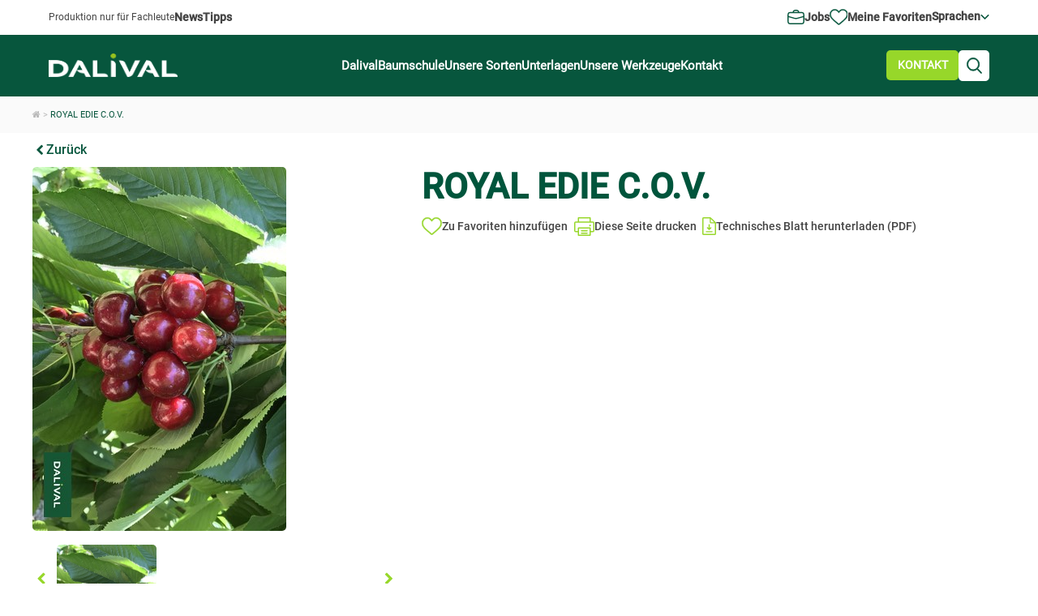

--- FILE ---
content_type: text/html; charset=UTF-8
request_url: https://www.dalival.com/cerises/royal-edie-de/
body_size: 13812
content:

<!DOCTYPE html>
<html lang="de-DE" class="no-js">

<head>
	<meta charset="UTF-8">
	<meta name="viewport" content="width=device-width, initial-scale=1.0, maximum-scale=5.0, minimum-scale=1.0">
	
	<link rel="icon" type="image/png" href="https://www.dalival.com/wp-content/themes/dalival/dist/assets/img/favicon.png" />
	<meta name='robots' content='index, follow, max-image-preview:large, max-snippet:-1, max-video-preview:-1' />

	<!-- This site is optimized with the Yoast SEO plugin v26.5 - https://yoast.com/wordpress/plugins/seo/ -->
	<link media="all" href="https://www.dalival.com/wp-content/cache/autoptimize/css/autoptimize_a329b133de1230caf7a9c4c88e1cf822.css" rel="stylesheet"><title>ROYAL EDIE C.O.V. - DALIVAL</title>
	<link rel="canonical" href="https://www.dalival.com/cerises/royal-edie-de/" />
	<meta property="og:locale" content="de_DE" />
	<meta property="og:locale:alternate" content="fr_FR" />
	<meta property="og:locale:alternate" content="en_GB" />
	<meta property="og:locale:alternate" content="es_ES" />
	<meta property="og:locale:alternate" content="it_IT" />
	<meta property="og:locale:alternate" content="ru_RU" />
	<meta property="og:locale:alternate" content="pl_PL" />
	<meta property="og:type" content="article" />
	<meta property="og:title" content="ROYAL EDIE C.O.V. - DALIVAL" />
	<meta property="og:url" content="https://www.dalival.com/cerises/royal-edie-de/" />
	<meta property="og:site_name" content="DALIVAL" />
	<meta property="article:modified_time" content="2025-02-13T10:07:22+00:00" />
	<meta property="og:image" content="https://www.dalival.com/wp-content/uploads/2017/04/ROYAL-EDIE-CARRE.jpg" />
	<meta property="og:image:width" content="245" />
	<meta property="og:image:height" content="245" />
	<meta property="og:image:type" content="image/jpeg" />
	<meta name="twitter:card" content="summary_large_image" />
	<meta name="twitter:label1" content="Geschätzte Lesezeit" />
	<meta name="twitter:data1" content="1 Minute" />
	<script type="application/ld+json" class="yoast-schema-graph">{"@context":"https://schema.org","@graph":[{"@type":"WebPage","@id":"https://www.dalival.com/cerises/royal-edie-de/","url":"https://www.dalival.com/cerises/royal-edie-de/","name":"ROYAL EDIE C.O.V. - DALIVAL","isPartOf":{"@id":"https://www.dalival.com/accueil-all/#website"},"primaryImageOfPage":{"@id":"https://www.dalival.com/cerises/royal-edie-de/#primaryimage"},"image":{"@id":"https://www.dalival.com/cerises/royal-edie-de/#primaryimage"},"thumbnailUrl":"https://www.dalival.com/wp-content/uploads/2017/04/ROYAL-EDIE-CARRE.jpg","datePublished":"2017-04-11T13:16:42+00:00","dateModified":"2025-02-13T10:07:22+00:00","breadcrumb":{"@id":"https://www.dalival.com/cerises/royal-edie-de/#breadcrumb"},"inLanguage":"de","potentialAction":[{"@type":"ReadAction","target":["https://www.dalival.com/cerises/royal-edie-de/"]}]},{"@type":"ImageObject","inLanguage":"de","@id":"https://www.dalival.com/cerises/royal-edie-de/#primaryimage","url":"https://www.dalival.com/wp-content/uploads/2017/04/ROYAL-EDIE-CARRE.jpg","contentUrl":"https://www.dalival.com/wp-content/uploads/2017/04/ROYAL-EDIE-CARRE.jpg","width":245,"height":245},{"@type":"BreadcrumbList","@id":"https://www.dalival.com/cerises/royal-edie-de/#breadcrumb","itemListElement":[{"@type":"ListItem","position":1,"name":"Home","item":"https://www.dalival.com/accueil-all/"},{"@type":"ListItem","position":2,"name":"Variétés de Cerises","item":"https://www.dalival.com/de/cerises/"},{"@type":"ListItem","position":3,"name":"ROYAL EDIE C.O.V."}]},{"@type":"WebSite","@id":"https://www.dalival.com/accueil-all/#website","url":"https://www.dalival.com/accueil-all/","name":"DALIVAL","description":"LEADER BAUMSCHULEN IN DER ZÜCHTUNG UND PRODUKTION VON APFEL- UND BIRNENSORTEN","publisher":{"@id":"https://www.dalival.com/accueil-all/#organization"},"potentialAction":[{"@type":"SearchAction","target":{"@type":"EntryPoint","urlTemplate":"https://www.dalival.com/accueil-all/?s={search_term_string}"},"query-input":{"@type":"PropertyValueSpecification","valueRequired":true,"valueName":"search_term_string"}}],"inLanguage":"de"},{"@type":"Organization","@id":"https://www.dalival.com/accueil-all/#organization","name":"DALIVAL","url":"https://www.dalival.com/accueil-all/","logo":{"@type":"ImageObject","inLanguage":"de","@id":"https://www.dalival.com/accueil-all/#/schema/logo/image/","url":"https://www.dalival.com/wp-content/uploads/2016/10/Dalival.jpg","contentUrl":"https://www.dalival.com/wp-content/uploads/2016/10/Dalival.jpg","width":800,"height":225,"caption":"DALIVAL"},"image":{"@id":"https://www.dalival.com/accueil-all/#/schema/logo/image/"}}]}</script>
	<!-- / Yoast SEO plugin. -->


<link rel="alternate" href="https://www.dalival.com/cerises/royal-edie/" hreflang="fr" />
<link rel="alternate" href="https://www.dalival.com/cerises/royal-edie-en/" hreflang="en" />
<link rel="alternate" href="https://www.dalival.com/cerises/royal-edie-de/" hreflang="de" />
<link rel="alternate" href="https://www.dalival.com/cerises/royal-edie-es/" hreflang="es" />
<link rel="alternate" href="https://www.dalival.com/cerises/royal-edie-it/" hreflang="it" />
<link rel="alternate" href="https://www.dalival.com/cerises/royal-edie-ru/" hreflang="ru" />
<link rel="alternate" href="https://www.dalival.com/cerises/royal-edie-pol/" hreflang="pl" />
<link rel='dns-prefetch' href='//hcaptcha.com' />
<link rel="alternate" title="oEmbed (JSON)" type="application/json+oembed" href="https://www.dalival.com/wp-json/oembed/1.0/embed?url=https%3A%2F%2Fwww.dalival.com%2Fcerises%2Froyal-edie-de%2F&#038;lang=de" />
<link rel="alternate" title="oEmbed (XML)" type="text/xml+oembed" href="https://www.dalival.com/wp-json/oembed/1.0/embed?url=https%3A%2F%2Fwww.dalival.com%2Fcerises%2Froyal-edie-de%2F&#038;format=xml&#038;lang=de" />
<style id='wp-img-auto-sizes-contain-inline-css' type='text/css'>
img:is([sizes=auto i],[sizes^="auto," i]){contain-intrinsic-size:3000px 1500px}
/*# sourceURL=wp-img-auto-sizes-contain-inline-css */
</style>
<style id='wp-block-library-inline-css' type='text/css'>
:root{--wp-block-synced-color:#7a00df;--wp-block-synced-color--rgb:122,0,223;--wp-bound-block-color:var(--wp-block-synced-color);--wp-editor-canvas-background:#ddd;--wp-admin-theme-color:#007cba;--wp-admin-theme-color--rgb:0,124,186;--wp-admin-theme-color-darker-10:#006ba1;--wp-admin-theme-color-darker-10--rgb:0,107,160.5;--wp-admin-theme-color-darker-20:#005a87;--wp-admin-theme-color-darker-20--rgb:0,90,135;--wp-admin-border-width-focus:2px}@media (min-resolution:192dpi){:root{--wp-admin-border-width-focus:1.5px}}.wp-element-button{cursor:pointer}:root .has-very-light-gray-background-color{background-color:#eee}:root .has-very-dark-gray-background-color{background-color:#313131}:root .has-very-light-gray-color{color:#eee}:root .has-very-dark-gray-color{color:#313131}:root .has-vivid-green-cyan-to-vivid-cyan-blue-gradient-background{background:linear-gradient(135deg,#00d084,#0693e3)}:root .has-purple-crush-gradient-background{background:linear-gradient(135deg,#34e2e4,#4721fb 50%,#ab1dfe)}:root .has-hazy-dawn-gradient-background{background:linear-gradient(135deg,#faaca8,#dad0ec)}:root .has-subdued-olive-gradient-background{background:linear-gradient(135deg,#fafae1,#67a671)}:root .has-atomic-cream-gradient-background{background:linear-gradient(135deg,#fdd79a,#004a59)}:root .has-nightshade-gradient-background{background:linear-gradient(135deg,#330968,#31cdcf)}:root .has-midnight-gradient-background{background:linear-gradient(135deg,#020381,#2874fc)}:root{--wp--preset--font-size--normal:16px;--wp--preset--font-size--huge:42px}.has-regular-font-size{font-size:1em}.has-larger-font-size{font-size:2.625em}.has-normal-font-size{font-size:var(--wp--preset--font-size--normal)}.has-huge-font-size{font-size:var(--wp--preset--font-size--huge)}.has-text-align-center{text-align:center}.has-text-align-left{text-align:left}.has-text-align-right{text-align:right}.has-fit-text{white-space:nowrap!important}#end-resizable-editor-section{display:none}.aligncenter{clear:both}.items-justified-left{justify-content:flex-start}.items-justified-center{justify-content:center}.items-justified-right{justify-content:flex-end}.items-justified-space-between{justify-content:space-between}.screen-reader-text{border:0;clip-path:inset(50%);height:1px;margin:-1px;overflow:hidden;padding:0;position:absolute;width:1px;word-wrap:normal!important}.screen-reader-text:focus{background-color:#ddd;clip-path:none;color:#444;display:block;font-size:1em;height:auto;left:5px;line-height:normal;padding:15px 23px 14px;text-decoration:none;top:5px;width:auto;z-index:100000}html :where(.has-border-color){border-style:solid}html :where([style*=border-top-color]){border-top-style:solid}html :where([style*=border-right-color]){border-right-style:solid}html :where([style*=border-bottom-color]){border-bottom-style:solid}html :where([style*=border-left-color]){border-left-style:solid}html :where([style*=border-width]){border-style:solid}html :where([style*=border-top-width]){border-top-style:solid}html :where([style*=border-right-width]){border-right-style:solid}html :where([style*=border-bottom-width]){border-bottom-style:solid}html :where([style*=border-left-width]){border-left-style:solid}html :where(img[class*=wp-image-]){height:auto;max-width:100%}:where(figure){margin:0 0 1em}html :where(.is-position-sticky){--wp-admin--admin-bar--position-offset:var(--wp-admin--admin-bar--height,0px)}@media screen and (max-width:600px){html :where(.is-position-sticky){--wp-admin--admin-bar--position-offset:0px}}
/*wp_block_styles_on_demand_placeholder:697e595621925*/
/*# sourceURL=wp-block-library-inline-css */
</style>
<style id='classic-theme-styles-inline-css' type='text/css'>
/*! This file is auto-generated */
.wp-block-button__link{color:#fff;background-color:#32373c;border-radius:9999px;box-shadow:none;text-decoration:none;padding:calc(.667em + 2px) calc(1.333em + 2px);font-size:1.125em}.wp-block-file__button{background:#32373c;color:#fff;text-decoration:none}
/*# sourceURL=/wp-includes/css/classic-themes.min.css */
</style>


<link rel='stylesheet' id='dashicons-css' href='https://www.dalival.com/wp-includes/css/dashicons.min.css' media='all' />


<script type="text/javascript" src="https://www.dalival.com/wp-includes/js/jquery/jquery.min.js" id="jquery-core-js"></script>

<script type="text/javascript" src="https://code.jquery.com/ui/1.13.1/jquery-ui.js" id="jqui-js"></script>
<link rel="https://api.w.org/" href="https://www.dalival.com/wp-json/" /><!-- Matomo Tag Manager -->
<script>
  var _mtm = window._mtm = window._mtm || [];
  _mtm.push({'mtm.startTime': (new Date().getTime()), 'event': 'mtm.Start'});
  (function() {
    var d=document, g=d.createElement('script'), s=d.getElementsByTagName('script')[0];
    g.async=true; g.src='https://matomo.terrena.fr/js/container_B3nuZJAV.js';
    s.parentNode.insertBefore(g,s);
  })();
</script>
<!-- End Matomo Tag Manager --><style>
.h-captcha{position:relative;display:block;margin-bottom:2rem;padding:0;clear:both}.h-captcha[data-size="normal"]{width:302px;height:76px}.h-captcha[data-size="compact"]{width:158px;height:138px}.h-captcha[data-size="invisible"]{display:none}.h-captcha iframe{z-index:1}.h-captcha::before{content:"";display:block;position:absolute;top:0;left:0;background:url(https://www.dalival.com/wp-content/plugins/hcaptcha-for-forms-and-more/assets/images/hcaptcha-div-logo.svg) no-repeat;border:1px solid #fff0;border-radius:4px;box-sizing:border-box}.h-captcha::after{content:"The hCaptcha loading is delayed until user interaction.";font-family:-apple-system,system-ui,BlinkMacSystemFont,"Segoe UI",Roboto,Oxygen,Ubuntu,"Helvetica Neue",Arial,sans-serif;font-size:10px;font-weight:500;position:absolute;top:0;bottom:0;left:0;right:0;box-sizing:border-box;color:#bf1722;opacity:0}.h-captcha:not(:has(iframe))::after{animation:hcap-msg-fade-in .3s ease forwards;animation-delay:2s}.h-captcha:has(iframe)::after{animation:none;opacity:0}@keyframes hcap-msg-fade-in{to{opacity:1}}.h-captcha[data-size="normal"]::before{width:302px;height:76px;background-position:93.8% 28%}.h-captcha[data-size="normal"]::after{width:302px;height:76px;display:flex;flex-wrap:wrap;align-content:center;line-height:normal;padding:0 75px 0 10px}.h-captcha[data-size="compact"]::before{width:158px;height:138px;background-position:49.9% 78.8%}.h-captcha[data-size="compact"]::after{width:158px;height:138px;text-align:center;line-height:normal;padding:24px 10px 10px 10px}.h-captcha[data-theme="light"]::before,body.is-light-theme .h-captcha[data-theme="auto"]::before,.h-captcha[data-theme="auto"]::before{background-color:#fafafa;border:1px solid #e0e0e0}.h-captcha[data-theme="dark"]::before,body.is-dark-theme .h-captcha[data-theme="auto"]::before,html.wp-dark-mode-active .h-captcha[data-theme="auto"]::before,html.drdt-dark-mode .h-captcha[data-theme="auto"]::before{background-image:url(https://www.dalival.com/wp-content/plugins/hcaptcha-for-forms-and-more/assets/images/hcaptcha-div-logo-white.svg);background-repeat:no-repeat;background-color:#333;border:1px solid #f5f5f5}@media (prefers-color-scheme:dark){.h-captcha[data-theme="auto"]::before{background-image:url(https://www.dalival.com/wp-content/plugins/hcaptcha-for-forms-and-more/assets/images/hcaptcha-div-logo-white.svg);background-repeat:no-repeat;background-color:#333;border:1px solid #f5f5f5}}.h-captcha[data-theme="custom"]::before{background-color:initial}.h-captcha[data-size="invisible"]::before,.h-captcha[data-size="invisible"]::after{display:none}.h-captcha iframe{position:relative}div[style*="z-index: 2147483647"] div[style*="border-width: 11px"][style*="position: absolute"][style*="pointer-events: none"]{border-style:none}
</style>
<style>
span[data-name="hcap-cf7"] .h-captcha{margin-bottom:0}span[data-name="hcap-cf7"]~input[type="submit"],span[data-name="hcap-cf7"]~button[type="submit"]{margin-top:2rem}
</style>

	<script>
		(_axcb = window._axcb || []).push(function(sdk) {
			sdk.on('cookies:complete', function(choices) {
				document
					.querySelectorAll('[data-hide-on-vendor-consent]')
					.forEach(el => {
						const vendor = el.getAttribute('data-hide-on-vendor-consent');
						el.style.display = choices[vendor] ? 'none' : 'inherit';
					});
				document
					.querySelectorAll('[data-requires-vendor-consent]')
					.forEach(el => {
						const vendor = el.getAttribute('data-requires-vendor-consent');
						if (choices[vendor]) {
							el.setAttribute('src', el.getAttribute('data-src'));
						}
					});
			});
		});
	</script>
</head>


<body class="wp-singular cerises-template-default single single-cerises postid-29431 wp-theme-dalival royal-edie-de">
	<div class="container">
		<header class="header clear">
			<div class="container-header-scroll">
									<div class="wrapper clear">
						<div class="production-professionnels">Produktion nur für Fachleute</div>

						<div class="container-liens-left">
															<a href="https://www.dalival.com/actualites/">News</a>
																													<a href="https://www.dalival.com/conseils/">Tipps</a>
							
						</div>

						<div class="btn-top-right">

																																				<span class="nous-rejoindre"><a href="https://www.dalival.com/recrutement/">Jobs</a></span>
							
							<span id="logo-panier"><a href="https://www.dalival.com/favoriten/"><span class="badge">0</span>Meine Favoriten</a></span>

							<span id="langues">
								
								Sprachen
								<div class="wrap">
																			<a href="https://www.dalival.com/cerises/royal-edie-de/" class="current-lang"><img src="https://www.dalival.com/wp-content/plugins/polylang/flags/de.png" alt="Deutsch" loading="lazy" /> Deutsch</a>
																			<a href="https://www.dalival.com/cerises/royal-edie/" class=""><img src="https://www.dalival.com/wp-content/plugins/polylang/flags/fr.png" alt="Français" loading="lazy" /> Français</a>
																			<a href="https://www.dalival.com/cerises/royal-edie-en/" class=""><img src="https://www.dalival.com/wp-content/plugins/polylang/flags/gb.png" alt="English" loading="lazy" /> English</a>
																			<a href="https://www.dalival.com/cerises/royal-edie-es/" class=""><img src="https://www.dalival.com/wp-content/plugins/polylang/flags/es.png" alt="Español" loading="lazy" /> Español</a>
																			<a href="https://www.dalival.com/cerises/royal-edie-it/" class=""><img src="https://www.dalival.com/wp-content/plugins/polylang/flags/it.png" alt="Italiano" loading="lazy" /> Italiano</a>
																			<a href="https://www.dalival.com/cerises/royal-edie-ru/" class=""><img src="https://www.dalival.com/wp-content/plugins/polylang/flags/ru.png" alt="Русский" loading="lazy" /> Русский</a>
																			<a href="https://www.dalival.com/cerises/royal-edie-pol/" class=""><img src="https://www.dalival.com/wp-content/plugins/polylang/flags/pl.png" alt="Polski" loading="lazy" /> Polski</a>
																	</div>
							</span>
						</div>

					</div>
								<div class="menu-header-container">
					<div class="wrapper">
						<div id="activemenumobile">
							<div class="logo">
								<a href="https://www.dalival.com/accueil-all"><img src="https://www.dalival.com/wp-content/themes/dalival/dist/assets/img/logo.png" alt="logo" class="logo-img" width="349" height="63" loading="lazy" /></a>
							</div>
							<div class="barres-burger active">
								<span class="barre"></span>
							</div>
						</div>
						<nav class="nav wrapper" role="navigation">
															<div class="logo">
									<a href="https://www.dalival.com/accueil-all"><img src="https://www.dalival.com/wp-content/themes/dalival/dist/assets/img/logo.png" alt="logo" class="logo-img" width="349" height="63" /></a>
								</div>
														<ul id="menu-menu-principal-all" class="menu"><li id="menu-item-3848" class="menu-item menu-item-type-post_type menu-item-object-page menu-item-has-children menu-item-3848"><a href="https://www.dalival.com/dalival-3/" title="Vorstellung der Baumschule Dalival" class="menu-image-title-after menu-image-not-hovered"><img width="28" height="28" src="https://www.dalival.com/wp-content/uploads/2015/08/ico-home.png" class="menu-image menu-image-title-after" alt="" decoding="async" /><span class="menu-image-title-after menu-image-title">Dalival</span></a>
<ul class="sub-menu"><div class='sub-menu__wrapper'>
	<li id="menu-item-3854" class="menu-item menu-item-type-post_type menu-item-object-page menu-item-3854"><a href="https://www.dalival.com/dalival-3/unsere-tatigkeiten/" title="Tätigkeiten der Firma Dalival" class="menu-image-title-after menu-image-not-hovered"><img width="175" height="110" src="https://www.dalival.com/wp-content/uploads/2016/05/Dalival-dalival1.png" class="menu-image menu-image-title-after" alt="" decoding="async" /><span class="menu-image-title-after menu-image-title">Tätigkeiten</span></a></li>
	<li id="menu-item-3849" class="menu-item menu-item-type-post_type menu-item-object-page menu-item-3849"><a href="https://www.dalival.com/dalival-3/das-team-dalival-und-seine-werte/" title="Das Team Dalival und seine Werte" class="menu-image-title-after menu-image-not-hovered"><img width="174" height="110" src="https://www.dalival.com/wp-content/uploads/2015/12/equipe.png" class="menu-image menu-image-title-after" alt="" decoding="async" /><span class="menu-image-title-after menu-image-title">Team</span></a></li>
	<li id="menu-item-3851" class="menu-item menu-item-type-post_type menu-item-object-page menu-item-3851"><a href="https://www.dalival.com/dalival-3/die-obstanlagen/" title="Die Obstanlagen" class="menu-image-title-after menu-image-not-hovered"><img width="175" height="110" src="https://www.dalival.com/wp-content/uploads/2016/05/Dalival-NOS-VERGERS-3.png" class="menu-image menu-image-title-after" alt="" decoding="async" /><span class="menu-image-title-after menu-image-title">Obstanlagen</span></a></li>
	<li id="menu-item-3852" class="menu-item menu-item-type-post_type menu-item-object-page menu-item-3852"><a href="https://www.dalival.com/dalival-3/die-produktionszentren-von-dalival/" class="menu-image-title-after menu-image-not-hovered"><img width="175" height="110" src="https://www.dalival.com/wp-content/uploads/2016/05/Dalival-NOS-métiers.png" class="menu-image menu-image-title-after" alt="" decoding="async" /><span class="menu-image-title-after menu-image-title">Produktionszentren</span></a></li>
	<li id="menu-item-3850" class="menu-item menu-item-type-post_type menu-item-object-page menu-item-3850"><a href="https://www.dalival.com/dalival-3/die-filialen/" title="Die Filialen" class="menu-image-title-after menu-image-not-hovered"><img width="175" height="110" src="https://www.dalival.com/wp-content/uploads/2016/05/Dalival-NOS-filiales.png" class="menu-image menu-image-title-after" alt="" decoding="async" /><span class="menu-image-title-after menu-image-title">Filialen</span></a></li>
	<li id="menu-item-3853" class="menu-item menu-item-type-post_type menu-item-object-page menu-item-3853"><a href="https://www.dalival.com/dalival-3/partner-von-dalival/" title="Die Partner von Dalival" class="menu-image-title-after menu-image-not-hovered"><img width="175" height="110" src="https://www.dalival.com/wp-content/uploads/2016/05/Dalival-NOS-partenaires.png" class="menu-image menu-image-title-after" alt="" decoding="async" /><span class="menu-image-title-after menu-image-title">Partner</span></a></li>
</div></ul>
</li>
<li id="menu-item-3855" class="menu-item menu-item-type-post_type menu-item-object-page menu-item-has-children menu-item-3855"><a href="https://www.dalival.com/die-baumschule/" title="Die Baumschule" class="menu-image-title-after menu-image-not-hovered"><img width="29" height="28" src="https://www.dalival.com/wp-content/uploads/2015/08/ico-plant.png" class="menu-image menu-image-title-after" alt="" decoding="async" /><span class="menu-image-title-after menu-image-title">Baumschule</span></a>
<ul class="sub-menu"><div class='sub-menu__wrapper'>
	<li id="menu-item-3847" class="menu-item menu-item-type-post_type menu-item-object-page menu-item-3847"><a href="https://www.dalival.com/die-baumschule/baume/" title="Die Bäume" class="menu-image-title-after menu-image-not-hovered"><img width="175" height="110" src="https://www.dalival.com/wp-content/uploads/2016/05/LA-PEPINIERE-arbres.png" class="menu-image menu-image-title-after" alt="" decoding="async" /><span class="menu-image-title-after menu-image-title">Bäume</span></a></li>
	<li id="menu-item-3856" class="menu-item menu-item-type-post_type menu-item-object-page menu-item-3856"><a href="https://www.dalival.com/die-baumschule/edelreiser-und-edelaugen/" title="Edelreiser und Edelaugen" class="menu-image-title-after menu-image-not-hovered"><img width="175" height="110" src="https://www.dalival.com/wp-content/uploads/2016/05/PEPINIERES-DALIVAL-GREFFONS-ET-ECUSSONS-POMMIERS-POIRIERS1.png" class="menu-image menu-image-title-after" alt="" decoding="async" /><span class="menu-image-title-after menu-image-title">Edelreiser / Edelaugen</span></a></li>
	<li id="menu-item-3857" class="menu-item menu-item-type-post_type menu-item-object-page menu-item-3857"><a href="https://www.dalival.com/die-baumschule/unterlagen/" title="Die Unterlagen" class="menu-image-title-after menu-image-not-hovered"><img width="175" height="110" src="https://www.dalival.com/wp-content/uploads/2016/05/PEPINIERES-DALIVAL-porte-greffes-dalival1.png" class="menu-image menu-image-title-after" alt="" decoding="async" /><span class="menu-image-title-after menu-image-title">Unterlagen</span></a></li>
	<li id="menu-item-3858" class="menu-item menu-item-type-post_type menu-item-object-page menu-item-3858"><a href="https://www.dalival.com/die-baumschule/die-inra-ctifl-zertifizierung/" class="menu-image-title-after menu-image-not-hovered"><img width="175" height="110" src="https://www.dalival.com/wp-content/uploads/2016/07/dalival-plants-certifiés-Zertifizierte-jährige-Bäume-allemand-Deutsch-vignette-menu1.png" class="menu-image menu-image-title-after" alt="" decoding="async" /><span class="menu-image-title-after menu-image-title">Zertifizierung / Pflanzenpass</span></a></li>
	<li id="menu-item-3865" class="menu-item menu-item-type-post_type menu-item-object-page menu-item-3865"><a href="https://www.dalival.com/die-baumschule/der-reiserschnittgarten-die-selektion/" class="menu-image-title-after menu-image-not-hovered"><img width="175" height="110" src="https://www.dalival.com/wp-content/uploads/2016/05/Dalival-sélection-verger-mère.png" class="menu-image menu-image-title-after" alt="" decoding="async" /><span class="menu-image-title-after menu-image-title">Reiserschnittgarten / Selektion</span></a></li>
</div></ul>
</li>
<li id="menu-item-3842" class="menu-item menu-item-type-post_type menu-item-object-page menu-item-has-children menu-item-3842"><a href="https://www.dalival.com/unsere-sorten/" class="menu-image-title-after menu-image-not-hovered"><img width="29" height="28" src="https://www.dalival.com/wp-content/uploads/2015/08/ico-pomme.png" class="menu-image menu-image-title-after" alt="" decoding="async" /><span class="menu-image-title-after menu-image-title">Unsere Sorten</span></a>
<ul class="sub-menu"><div class='sub-menu__wrapper'>
	<li id="menu-item-3844" class="menu-item menu-item-type-post_type menu-item-object-page menu-item-3844"><a href="https://www.dalival.com/unsere-sorten/unsere-apfel/" title="Unsere Äpfel" class="menu-image-title-after menu-image-not-hovered"><img width="175" height="110" src="https://www.dalival.com/wp-content/uploads/2016/10/Dalival-NOS-POMMES-SOUS-MENU-3.png" class="menu-image menu-image-title-after" alt="" decoding="async" /><span class="menu-image-title-after menu-image-title">Unsere Apfelsorten</span></a></li>
	<li id="menu-item-3843" class="menu-item menu-item-type-post_type menu-item-object-page menu-item-3843"><a href="https://www.dalival.com/unsere-sorten/unsere-birnen/" title="Unsere Birnen" class="menu-image-title-after menu-image-not-hovered"><img width="175" height="110" src="https://www.dalival.com/wp-content/uploads/2016/05/NOS-VARIETES-poires-Dalival.png" class="menu-image menu-image-title-after" alt="NOS-VARIETES---poires-Dalival" decoding="async" /><span class="menu-image-title-after menu-image-title">Unsere Birnensorten</span></a></li>
	<li id="menu-item-3845" class="menu-item menu-item-type-post_type menu-item-object-page menu-item-3845"><a href="https://www.dalival.com/unsere-sorten/unsere-mostapfelsorten/" title="Unsere Mostapfelsorten" class="menu-image-title-after menu-image-not-hovered"><img width="175" height="110" src="https://www.dalival.com/wp-content/uploads/2016/05/Les-variétés-de-pommes-à-cidre-Dalival.png" class="menu-image menu-image-title-after" alt="" decoding="async" /><span class="menu-image-title-after menu-image-title">Unsere Mostobstsorten</span></a></li>
	<li id="menu-item-30103" class="menu-item menu-item-type-post_type menu-item-object-page menu-item-30103"><a href="https://www.dalival.com/unsere-steinobstsorten/aprikosen/" class="menu-image-title-after menu-image-not-hovered"><img width="175" height="110" src="https://www.dalival.com/wp-content/uploads/2017/04/vignette-fruit-ABRICOT.png" class="menu-image menu-image-title-after" alt="" decoding="async" /><span class="menu-image-title-after menu-image-title">Unsere Aprikosensorten</span></a></li>
	<li id="menu-item-30102" class="menu-item menu-item-type-post_type menu-item-object-page menu-item-30102"><a href="https://www.dalival.com/unsere-steinobstsorten/kirschen/" class="menu-image-title-after menu-image-not-hovered"><img width="175" height="110" src="https://www.dalival.com/wp-content/uploads/2017/04/vignette-fruit-CERISE2.png" class="menu-image menu-image-title-after" alt="" decoding="async" /><span class="menu-image-title-after menu-image-title">Unsere Kirschensorten</span></a></li>
	<li id="menu-item-30120" class="menu-item menu-item-type-post_type menu-item-object-page menu-item-30120"><a href="https://www.dalival.com/unsere-steinobstsorten/nektarinen/" class="menu-image-title-after menu-image-not-hovered"><img width="175" height="110" src="https://www.dalival.com/wp-content/uploads/2017/04/VIGNETTE-NECTARINE.png" class="menu-image menu-image-title-after" alt="" decoding="async" /><span class="menu-image-title-after menu-image-title">Unsere Nektarinensorten</span></a></li>
	<li id="menu-item-30142" class="menu-item menu-item-type-post_type menu-item-object-page menu-item-30142"><a href="https://www.dalival.com/unsere-steinobstsorten/pfirsische/" class="menu-image-title-after menu-image-not-hovered"><img width="175" height="110" src="https://www.dalival.com/wp-content/uploads/2017/04/vignette-fruit-PECHE.png" class="menu-image menu-image-title-after" alt="" decoding="async" /><span class="menu-image-title-after menu-image-title">Unsere Pfirsischesorten</span></a></li>
	<li id="menu-item-30143" class="menu-item menu-item-type-post_type menu-item-object-page menu-item-30143"><a href="https://www.dalival.com/unsere-steinobstsorten/pflaume/" class="menu-image-title-after menu-image-not-hovered"><img width="175" height="110" src="https://www.dalival.com/wp-content/uploads/2017/04/vignette-fruit-PRUNE.png" class="menu-image menu-image-title-after" alt="" decoding="async" /><span class="menu-image-title-after menu-image-title">Unsere Pflaumesorten</span></a></li>
</div></ul>
</li>
<li id="menu-item-3846" class="menu-item menu-item-type-post_type menu-item-object-page menu-item-has-children menu-item-3846"><a href="https://www.dalival.com/unterlagen/" class="menu-image-title-after menu-image-not-hovered"><img width="29" height="28" src="https://www.dalival.com/wp-content/uploads/2015/08/ico-portegreffe.png" class="menu-image menu-image-title-after" alt="" decoding="async" /><span class="menu-image-title-after menu-image-title">Unterlagen</span></a>
<ul class="sub-menu"><div class='sub-menu__wrapper'>
	<li id="menu-item-30146" class="menu-item menu-item-type-post_type menu-item-object-page menu-item-30146"><a href="https://www.dalival.com/unterlagen/apfelunterlage/" class="menu-image-title-after menu-image-not-hovered"><img width="304" height="230" src="https://www.dalival.com/wp-content/uploads/2017/04/portegreffe.jpeg" class="menu-image menu-image-title-after" alt="" decoding="async" fetchpriority="high" /><span class="menu-image-title-after menu-image-title">Apfelunterlagen</span></a></li>
	<li id="menu-item-30147" class="menu-item menu-item-type-post_type menu-item-object-page menu-item-30147"><a href="https://www.dalival.com/unterlagen/birnenunterlage/" class="menu-image-title-after menu-image-not-hovered"><img width="304" height="230" src="https://www.dalival.com/wp-content/uploads/2017/04/portegreffe.jpeg" class="menu-image menu-image-title-after" alt="" decoding="async" /><span class="menu-image-title-after menu-image-title">Birnenunterlagen</span></a></li>
	<li id="menu-item-30149" class="menu-item menu-item-type-post_type menu-item-object-page menu-item-30149"><a href="https://www.dalival.com/unterlagen/kirschen/" class="menu-image-title-after menu-image-not-hovered"><img width="304" height="230" src="https://www.dalival.com/wp-content/uploads/2017/04/portegreffe.jpeg" class="menu-image menu-image-title-after" alt="" decoding="async" /><span class="menu-image-title-after menu-image-title">Kirschenunterlagen</span></a></li>
	<li id="menu-item-30151" class="menu-item menu-item-type-post_type menu-item-object-page menu-item-30151"><a href="https://www.dalival.com/unterlagen/peches/" class="menu-image-title-after menu-image-not-hovered"><img width="304" height="230" src="https://www.dalival.com/wp-content/uploads/2017/04/portegreffe.jpeg" class="menu-image menu-image-title-after" alt="" decoding="async" /><span class="menu-image-title-after menu-image-title">Pfirsische- / Nektarinenunterlagen</span></a></li>
	<li id="menu-item-30150" class="menu-item menu-item-type-post_type menu-item-object-page menu-item-30150"><a href="https://www.dalival.com/unterlagen/aprikosen/" class="menu-image-title-after menu-image-not-hovered"><img width="304" height="230" src="https://www.dalival.com/wp-content/uploads/2017/04/portegreffe.jpeg" class="menu-image menu-image-title-after" alt="" decoding="async" /><span class="menu-image-title-after menu-image-title">Aprikosenunterlagen</span></a></li>
	<li id="menu-item-37636" class="menu-item menu-item-type-post_type menu-item-object-page menu-item-37636"><a href="https://www.dalival.com/unterlagen/pflaumen/" class="menu-image-title-after menu-image-not-hovered"><img width="304" height="230" src="https://www.dalival.com/wp-content/uploads/2017/04/portegreffe.jpeg" class="menu-image menu-image-title-after" alt="" decoding="async" /><span class="menu-image-title-after menu-image-title">Pflaumenunterlagen</span></a></li>
</div></ul>
</li>
<li id="menu-item-3866" class="menu-item menu-item-type-post_type menu-item-object-page menu-item-has-children menu-item-3866"><a href="https://www.dalival.com/unsere-werkzeuge/" class="menu-image-title-after menu-image-not-hovered"><img width="29" height="28" src="https://www.dalival.com/wp-content/uploads/2015/08/ico-outils.png" class="menu-image menu-image-title-after" alt="" decoding="async" /><span class="menu-image-title-after menu-image-title">Unsere Werkzeuge</span></a>
<ul class="sub-menu"><div class='sub-menu__wrapper'>
	<li id="menu-item-32142" class="menu-item menu-item-type-post_type menu-item-object-page menu-item-32142"><a href="https://www.dalival.com/unsere-werkzeuge/reifetabelle/" class="menu-image-title-after menu-image-not-hovered"><img width="175" height="110" src="https://www.dalival.com/wp-content/uploads/2016/05/Dalival-NOS-POMMES1.png" class="menu-image menu-image-title-after" alt="" decoding="async" /><span class="menu-image-title-after menu-image-title">Reifetabelle</span></a></li>
	<li id="menu-item-32140" class="menu-item menu-item-type-post_type menu-item-object-page menu-item-32140"><a href="https://www.dalival.com/unsere-werkzeuge/befruchtungstabelle/" class="menu-image-title-after menu-image-not-hovered"><img width="175" height="110" src="https://www.dalival.com/wp-content/uploads/2016/05/LA-PEPINIERE-Le-verger-mère.png" class="menu-image menu-image-title-after" alt="LA-PEPINIERE---Le-verger-mère" decoding="async" /><span class="menu-image-title-after menu-image-title">Befruchtungstabelle</span></a></li>
	<li id="menu-item-32141" class="menu-item menu-item-type-post_type menu-item-object-page menu-item-32141"><a href="https://www.dalival.com/unsere-werkzeuge/pflanzdichtenberechnung/" class="menu-image-title-after menu-image-not-hovered"><img width="175" height="110" src="https://www.dalival.com/wp-content/uploads/2016/05/Dalival-NOS-pepinières-nos-arbres1.png" class="menu-image menu-image-title-after" alt="" decoding="async" /><span class="menu-image-title-after menu-image-title">Pflanzdichtenberechnung</span></a></li>
</div></ul>
</li>
<li id="menu-item-3870" class="menu-item menu-item-type-post_type menu-item-object-page menu-item-has-children menu-item-3870"><a href="https://www.dalival.com/kontakt-3/" class="menu-image-title-after menu-image-not-hovered"><img width="28" height="29" src="https://www.dalival.com/wp-content/uploads/2016/05/Picto-contact2.png" class="menu-image menu-image-title-after" alt="" decoding="async" /><span class="menu-image-title-after menu-image-title">Kontakt</span></a>
<ul class="sub-menu"><div class='sub-menu__wrapper'>
	<li id="menu-item-45167" class="menu-item menu-item-type-post_type menu-item-object-page menu-item-45167"><a href="https://www.dalival.com/sales-department-4/" class="menu-image-title-after menu-image-not-hovered"><img width="175" height="110" src="https://www.dalival.com/wp-content/uploads/2016/05/dalival-les-équipes-contact-interlocuteurs-2.png" class="menu-image menu-image-title-after" alt="" decoding="async" /><span class="menu-image-title-after menu-image-title">Verkauf</span></a></li>
	<li id="menu-item-45168" class="menu-item menu-item-type-post_type menu-item-object-page menu-item-45168"><a href="https://www.dalival.com/das-steinobst-team/" class="menu-image-title-after menu-image-not-hovered"><img width="175" height="110" src="https://www.dalival.com/wp-content/uploads/2016/12/vignette-contact-noyau.png" class="menu-image menu-image-title-after" alt="" decoding="async" /><span class="menu-image-title-after menu-image-title">Steinobst</span></a></li>
	<li id="menu-item-45169" class="menu-item menu-item-type-post_type menu-item-object-page menu-item-45169"><a href="https://www.dalival.com/das-verwaltungsteam-2/" class="menu-image-title-after menu-image-not-hovered"><img width="175" height="110" src="https://www.dalival.com/wp-content/uploads/2016/05/dalival-les-équipes-contact-interlocuteurs-1.png" class="menu-image menu-image-title-after" alt="" decoding="async" /><span class="menu-image-title-after menu-image-title">Verwaltung</span></a></li>
	<li id="menu-item-45170" class="menu-item menu-item-type-post_type menu-item-object-page menu-item-45170"><a href="https://www.dalival.com/das-forschungsteam-ifo/" class="menu-image-title-after menu-image-not-hovered"><img width="175" height="110" src="https://www.dalival.com/wp-content/uploads/2016/06/dalival-les-équipes-contact-interlocuteurs-RD.png" class="menu-image menu-image-title-after" alt="" decoding="async" /><span class="menu-image-title-after menu-image-title">I.F.O.</span></a></li>
	<li id="menu-item-3859" class="menu-item menu-item-type-post_type menu-item-object-page menu-item-3859"><a href="https://www.dalival.com/kontakt/" class="menu-image-title-after menu-image-not-hovered"><img width="175" height="110" src="https://www.dalival.com/wp-content/uploads/2016/05/Dalival-dalival.png" class="menu-image menu-image-title-after" alt="dalival" decoding="async" /><span class="menu-image-title-after menu-image-title">Kontaktformular</span></a></li>
	<li id="menu-item-3861" class="menu-item menu-item-type-post_type menu-item-object-page menu-item-3861"><a href="https://www.dalival.com/kontakt/anfahrtskizze/" class="menu-image-title-after menu-image-not-hovered"><img width="175" height="110" src="https://www.dalival.com/wp-content/uploads/2016/05/Dalival-ADRESSES-CONTACT-plan-daccès-nous-rejoindre-visite.png" class="menu-image menu-image-title-after" alt="" decoding="async" /><span class="menu-image-title-after menu-image-title">Anfahrtskizze</span></a></li>
</div></ul>
</li>
</ul>														
							<div class="container-header-right">
								<span id="contact" class=""><a onclick="_paq.push(['trackEvent', 'Demande de contact', 'Clic demande de contact header', 'clic']);" href="https://www.dalival.com/kontakt-3/">Kontakt</a></span>
								<div class="search-btn">
									<img class="js-inject-me" src="https://www.dalival.com/wp-content/themes/dalival/dist/assets/img//pictos/search.svg">
								</div>
								<div class="search-popup search">
									<form action="" method="post">
										<input type="text" autocomplete="off" name="s" id="search" placeholder="Rechercher : une variété de pomme, de poire…"><button class="research-btn-header" type="submit"> <img class="js-inject-me" src="https://www.dalival.com/wp-content/themes/dalival/dist/assets/img//pictos/search.svg">
											Suchen</button>
									</form>
								</div>
							</div>
						</nav>
					</div>
				</div>
			</div>
			<div class="hidden"></div>
						
			
<a href="https://www.dalival.com/kontakt/" class="sticky-contact">
	<img class="js-inject-me" src="https://www.dalival.com/wp-content/themes/dalival/dist/assets/img/pictos/contact.svg" alt="testPictoContact" width="27px" height="27px" loading="lazy" />
	Nous contacter
</a>

		</header><div class="breadcrumbs" itemscope itemtype="https://schema.org/BreadcrumbList">
	<div class="containersection">
		<!-- Breadcrumb NavXT 7.5.0 -->
<span property="itemListElement" typeof="ListItem"><a property="item" typeof="WebPage" title="Aller à l'accueil." href="https://www.dalival.com" class="home"><span property="name"><i class="fa fa-home"></i></span></a><meta property="position" content="1"></span> &gt; <span property="itemListElement" typeof="ListItem"><span property="name">ROYAL EDIE C.O.V.</span><meta property="position" content="2"></span>	</div>
</div>
	<div class="produit">
		<div class="clear">
			<a href="https://www.dalival.com/cerises/royal-edie-de/" class="btn-retour"><span>
					<i class="fa fa-chevron-left" aria-hidden="true"></i>
					Zurück</span></a>
		</div>
		<div class="first-line clear">
			<div id="lesliderprod">
				<div class="photos" id="slider">
					<ul class="slides clear">
						<li data-thumb="https://www.dalival.com/wp-content/uploads/2017/04/ROYAL-EDIE-RECT.jpg"><img title="Dalival royal edie" alt="Dalival royal edie" src="https://www.dalival.com/wp-content/uploads/2017/04/ROYAL-EDIE-RECT.jpg" ></li>					</ul>
				</div>
				<div id="carousel" class="flexslider">
					<ul class="slides">
						<li data-thumb="https://www.dalival.com/wp-content/uploads/2017/04/ROYAL-EDIE-RECT.jpg"><img title="Dalival royal edie" alt="Dalival royal edie" src="https://www.dalival.com/wp-content/uploads/2017/04/ROYAL-EDIE-RECT.jpg" ></li>					</ul>
				</div>
			</div>
			<div class="action">
				<p class="cat"></p>
				<h1>ROYAL EDIE C.O.V.</h1>
				<div class="boutons">
					<a class="dlink panier" data-id="29431" href="#"><img class="js-inject-me" src="https://www.dalival.com/wp-content/themes/dalival/dist/assets/img//pictos/heart.svg">Zu Favoriten hinzufügen</a>
					<a href="javascript:print();"><img class="js-inject-me" src="https://www.dalival.com/wp-content/themes/dalival/dist/assets/img//pictos/printer.svg">Diese Seite drucken</a>
											<a class="dlink" href="https://www.dalival.com/wp-content/uploads/2018/02/Royal-Edie-D.pdf" download><img class="js-inject-me" src="https://www.dalival.com/wp-content/themes/dalival/dist/assets/img//pictos/download.svg"> Technisches Blatt herunterladen (PDF)</a>
									</div>
				<div class="fs"></div>
								<div class="disponibilite"></div>
			</div>
		</div>
	</div>
	<div class="descriptionp d-pomme clear">
		<div class="containersection">
			<div class="d-pomme-txt">
													<h2>Anbau</h2>
					<b>selbstfruchtbare produktive Sorte mit guter Fruchtgröße sehr festen Frucht und guten Geschmacksqualitäten. <br/>Hohes Ertragspotential; die Fruchtgröße bleibt sehr gut eben mit hohen Erträge</b>								<p>
										<b>Sortename</b> : ROYAL EDIE C.O.V. EU 10/0023<br />					<b>Kodenummer</b> : 62 00 CZ<br />					<b>Züchter</b> : Zaiger Genetics<br />					<b>Vertreter</b> : International Plant Selection<br />					<b>Ernte</b> : wie Skeena C.O.V.<br />				</p>
				<h2>Baum Beschreibung</h2>
				<div class="contentdescarbreimg">
					<div class="contentdescarbre">
												<p>
															<b>Baumtyp : </b>halb steil<br />
																						<b>Wuchsstärke : </b>stark<br />
																						<b>Befruchtung : </b>Ertrag an Boukett-Triebe<br />
																						<b>Produktivität : </b>sehr gut<br />
																						<b>Produktionseintritt : </b>sehr schneller Produktionseintritt<br />
																				<h2>Blüte</h2>
													<b>Datum : </b>früh<br />
																			<b>Befruchter : </b>selbstfruchtbar<br />
											</div>
									</div>
				<h2>Frucht Beschreibung</h2>
													<b>Fruchtform : </b>rund<br />
													<b>Fruchtgröße : </b>28/30 mm<br />
													<b>Ausfarbung : </b>dunkelrot<br />
													<b>Festigkeit : </b>sehr gut (70/75 gemässt mit der Durofel Maschine)<br />
													<b>Zucker : </b>18° Brix<br />
													<b>Geschmacksqualität : </b>sehr gut, süß, aromatisch und saftig<br />
													<b>Anfälligkeit zu Platzen : </b>mittel anfällig<br />
								</p>
			</div>
			<div id="out-choice">
				<div class="devistools">
					<p>Preisangebot</p>
					<div class="productdispo">
													<img class="js-inject-me" src="https://www.dalival.com/wp-content/themes/dalival/dist/assets/img//pictos/check-mark.svg">
							<div>
								Verfügbares Produkt							</div>
											</div>
					<a class="bouton devis">Angebot</a>
					<span>Produktion nur für Fachleute</span>
				</div>
				<div class="tools">
					<div class="toolscontainer">
						<p>Unsere Werkzeuge </p>
						<ul>
							<li class="planifruit"><a href="https://www.dalival.com/unsere-werkzeuge/reifetabelle/reifetabelle-kirsche/"><span>Reifetabelle Kirsche</span></a></li>
							<li class="polinisation"><a href="https://www.dalival.com/unsere-werkzeuge/befruchtungstabelle/befruchtungstabelle-fur-kirschen/"><span>Befruchtungstabelle</span></a></li>
							<li class="calculateur"><a href="https://www.dalival.com/unsere-werkzeuge/pflanzdichtenberechnung/"><span>Pflanzdichtenberechnung</span></a></li>
						</ul>
					</div>
				</div>
			</div>

		</div>
	</div>
	<div class="similarproduct">
	<div class="containersection">
		<h2>Ähnliche Produkte</h2>
		<div class="simpro">
			<ul class="slides">
				<li><a href="https://www.dalival.com/cerises/royal-helen-de/" class="pomme vignetteproduct">
	<div class="relimgwrapper">
		<img src="https://www.dalival.com/wp-content/uploads/2017/04/PEPINIERES-DALIVAL---PHOTOS-CERISE-DALIVAL-ROYAL-HELEN-CARRE.png" class="attachment-produits size-produits wp-post-image" alt="" decoding="async" loading="lazy" />		<div class="hidden-pomme"></div>
	</div>
	<div class="vignette_p_desc">
		<h2>ROYAL HELEN C.O.V.</h2>
		<div class="desctronque"></div>
		<span>Dieses Produkt anzeigen <i class="fa fa-chevron-right" aria-hidden="true"></i></span>
	</div>
</a></li><li><a href="https://www.dalival.com/cerises/skeena-de/" class="pomme vignetteproduct">
	<div class="relimgwrapper">
		<img src="https://www.dalival.com/wp-content/uploads/2017/04/Cerise-carre-logo.jpg" class="attachment-produits size-produits wp-post-image" alt="" decoding="async" loading="lazy" />		<div class="hidden-pomme"></div>
	</div>
	<div class="vignette_p_desc">
		<h2>SKEENA C.O.V.</h2>
		<div class="desctronque"></div>
		<span>Dieses Produkt anzeigen <i class="fa fa-chevron-right" aria-hidden="true"></i></span>
	</div>
</a></li><li><a href="https://www.dalival.com/cerises/sweet-stephany-de/" class="pomme vignetteproduct">
	<div class="relimgwrapper">
		<img src="https://www.dalival.com/wp-content/uploads/2018/02/sweetstephany-CARRE.jpg" class="attachment-produits size-produits wp-post-image" alt="" decoding="async" loading="lazy" />		<div class="hidden-pomme"></div>
	</div>
	<div class="vignette_p_desc">
		<h2>SWEET STEPHANY®</h2>
		<div class="desctronque"></div>
		<span>Dieses Produkt anzeigen <i class="fa fa-chevron-right" aria-hidden="true"></i></span>
	</div>
</a></li>			</ul>
		</div>
		<a href="https://www.dalival.com/unsere-sorten/unsere-apfel/nos-varietes-pommes/" class="moreproduct">Weitere Produkte</a>
	</div>
</div>	<script type="text/javascript">
		(function($) {
			history.pushState(null, null, '/cerises/royal-edie-de/');
			window.addEventListener('popstate', function(event) {
				window.location.assign("https://www.dalival.com/cerises/royal-edie-de/");
			});
			$(document).ready(function() {
				// Ajout au panier
				$('.dlink.panier').click(function(e) {
					e.preventDefault();
					var id = $(this).data('id');
					var c = Cookies.get('products');
					if (typeof c == "undefined") {
						Cookies.set('products', [id], {
							expires: 7
						});
					} else {
						if (c.indexOf(id) == -1) {
							c = JSON.parse(c);
							c.push(id);
							Cookies.set('products', c, {
								expires: 7
							});
							swal({
								title: "Erfolg",
								text: "Dieses Produkt wurde zu Ihren Favoriten hinzugefügt."
							});
							var val = parseInt($("#logo-panier .badge").text()) + 1;
							$("#logo-panier .badge").text(val);
						} else {
							swal({
								title: "Fehler",
								text: "Dieses Produkt ist bereits in Ihren Favoriten hinzu."
							});
						}
					}
				});
			})
		})(jQuery)
	</script>
<section id="bandeauscopes" class="lesscopes">
	<div>
		<img src="https://www.dalival.com/wp-content/themes/dalival/dist/assets/img/noyauscope_d.png" alt="noyauscopes - newletter" loading="lazy" width="136" height="73">
				<p>
			<span>Hier finden Sie alle Ausgaben unserer Noyauscope</span>
			<img src="https://www.dalival.com/wp-content/themes/dalival/dist/assets/img/illustration_noy.png" alt="pommscope - newletter" loading="lazy" width="116" height="76" />		</p>
		<a href="https://www.dalival.com/noyauscopes-2/" id="noy">Alle Noyauscopes anzeigen<span class="fleche fleche-verte-droite"></span></a>
	</div>
	<div>
		<img src="https://www.dalival.com/wp-content/themes/dalival/dist/assets/img/pommoscopes_d.png" alt="pommscope - newletter" loading="lazy" width="136" height="73" />
				<p>
			<span>Hier finden Sie alle Ausgaben unserer Pommoscope</span>
			<img src="https://www.dalival.com/wp-content/themes/dalival/dist/assets/img/illustration_pom.png" alt="pommscope - newletter" loading="lazy" width="116" height="76" />		</p>
		<a href="https://www.dalival.com/pommoscopes/" id="pom">Alle Pommoscopes anzeigen<span class="fleche fleche-verte-droite"></span></a>
	</div>
	<div>
		<img src="https://www.dalival.com/wp-content/themes/dalival/dist/assets/img/cidriscope_d.png" alt="cidriscopes - newletter" loading="lazy" width="136" height="73">
				<p>
			<span>Hier finden Sie alle Ausgaben unserer Cidriscopes</span>
			<img src="https://www.dalival.com/wp-content/themes/dalival/dist/assets/img/illustration_cidri.png" alt="pommscope - newletter" loading="lazy" width="116" height="76" />		</p>
		<a href="https://www.dalival.com/cerises/royal-edie-de/" id="noy">Alle Cidriscope anzeigen<span class="fleche fleche-verte-droite"></a>
	</div>
</section><footer>
	<div class="wrapper clear ">
		<div id="bouton-up">
			<img class="js-inject-me" src="https://www.dalival.com/wp-content/themes/dalival/dist/assets/img//pictos/chevron-blanc.svg" alt="ScrollTo Top" rel="fleche up" width="20" height="20">

		</div>
		<div class="logo-container">
			<img src="https://www.dalival.com/wp-content/themes/dalival/dist/assets/img/logo.png" alt="Dalival" alt="Dalival" width="220" height="40" loading="lazy" />
		</div>

		<div class="row-footer">
			<div class="infos-footer">
								<p>Château de Noue</p>
				<p>02600 Villers-Cotterêts - Frankreich</p>


				<p>Tel:+33(0)3 23 96 56 50</p>
				<p>info@dalival.com</p>
			</div>

			<ul id="menu-footer-1-allemand" class="menu"><li id="menu-item-3830" class="menu-item menu-item-type-post_type menu-item-object-page menu-item-3830"><a href="https://www.dalival.com/dalival-3/">Dalival</a></li>
<li id="menu-item-3831" class="menu-item menu-item-type-post_type menu-item-object-page menu-item-3831"><a href="https://www.dalival.com/die-baumschule/">Baumschule</a></li>
<li id="menu-item-3828" class="menu-item menu-item-type-post_type menu-item-object-page menu-item-3828"><a href="https://www.dalival.com/unsere-sorten/unsere-apfel/nos-varietes-pommes/">Äpfelsorten</a></li>
<li id="menu-item-3827" class="menu-item menu-item-type-post_type menu-item-object-page menu-item-3827"><a href="https://www.dalival.com/unsere-sorten/unsere-birnen/unsere-sorten-birnen/">Birnensorten</a></li>
<li id="menu-item-3829" class="menu-item menu-item-type-post_type menu-item-object-page menu-item-3829"><a href="https://www.dalival.com/unsere-sorten/unsere-mostapfelsorten/unsere-mostapfelsorten/">Mostapfelsorten</a></li>
</ul>			<ul id="menu-footer-2-allemand" class="menu"><li id="menu-item-3832" class="menu-item menu-item-type-custom menu-item-object-custom menu-item-3832"><a href="https://www.dalival.com/deconseils/">Beratung</a></li>
<li id="menu-item-3833" class="menu-item menu-item-type-post_type menu-item-object-page menu-item-3833"><a href="https://www.dalival.com/unterlagen/">Unterlagen</a></li>
<li id="menu-item-3836" class="menu-item menu-item-type-post_type menu-item-object-page menu-item-3836"><a href="https://www.dalival.com/unsere-werkzeuge/">Praktische Hilfe</a></li>
<li id="menu-item-3835" class="menu-item menu-item-type-post_type menu-item-object-page menu-item-3835"><a href="https://www.dalival.com/kontakt-3/">Ansprechpartnern</a></li>
<li id="menu-item-3834" class="menu-item menu-item-type-post_type menu-item-object-page menu-item-3834"><a href="https://www.dalival.com/kontakt/">Kontakt</a></li>
</ul>			<ul id="menu-footer-3-allemand" class="menu"><li id="menu-item-3839" class="menu-item menu-item-type-post_type menu-item-object-page menu-item-3839"><a href="https://www.dalival.com/presse-2/">Presse</a></li>
<li id="menu-item-3840" class="menu-item menu-item-type-post_type menu-item-object-page menu-item-3840"><a href="https://www.dalival.com/videos-3/">Videos</a></li>
<li id="menu-item-3841" class="menu-item menu-item-type-post_type menu-item-object-page current_page_parent menu-item-3841"><a href="https://www.dalival.com/nachrichten/">Nachrichten</a></li>
<li id="menu-item-79628" class="menu-item menu-item-type-post_type menu-item-object-page menu-item-79628"><a href="https://www.dalival.com/conditions-generales-de-vente-dalival/">Verkaufsbedingungen</a></li>
<li id="menu-item-3838" class="menu-item menu-item-type-post_type menu-item-object-page menu-item-3838"><a href="https://www.dalival.com/plan-du-site-2/">Karte der Webseite</a></li>
</ul>			<div class="bloc-reseaux">
				<div class="reseaux-text">
					<p>Folgen Sie uns in unseren sozialen Netzwerken</p>
				</div>
								<div class="blocRS">
											<a href="https://www.facebook.com/dalival.IFO/" target="_blank" title="Facebook"><span class="facebook"></span></a>
																<a href="https://www.instagram.com/dalival.ifo/" target="_blank" title="Instagram"><span class="instagram"></span></a>
																<a href="https://fr.linkedin.com/company/dalival" target="_blank" title="Linkedin"><span class="linkedin"></span></a>
									</div>
			</div>
		</div>

	</div>


	<div class="wrapper clear">
		
		<div class="last-line">
							<p class="copyright-line">
					<i class="fa fa-copyright" aria-hidden="true"></i> Copyright 2022 | Dalival - Tout droits réservés					| <a href="https://www.dalival.com/impressum/" class="mentions-l">Rechtliche Hinweise</a>
					| <a href="https://www.dalival.com/datenschutz/" class="politique-l">Datenschutzrichtlinie Dalival</a>
					| <a href="https://www.dalival.com/richtlinien-fuer-cookies/" class="politique-l">Cookie-Richtlinie</a>
					| <a href="https://www.dalival.com/datenschutzrichtlinie-terrena/" class="politique-l">Datenschutzrichtlinie Terrena</a>
				</p>
						<p class="developpement-kookline">Création & développement : Kookline</p>
		</div>

	</div>
</footer>
<div class="devis-form">
	<div id="leform">
		<p class="h2">Angebot - <span id="ptitle">ROYAL EDIE C.O.V.</span></p>
		
<div class="wpcf7 no-js" id="wpcf7-f3546-o1" lang="fr-FR" dir="ltr" data-wpcf7-id="3546">
<div class="screen-reader-response"><p role="status" aria-live="polite" aria-atomic="true"></p> <ul></ul></div>
<form action="/cerises/royal-edie-de/#wpcf7-f3546-o1" method="post" class="wpcf7-form init" aria-label="Formulaire de contact" novalidate="novalidate" data-status="init">
<fieldset class="hidden-fields-container"><input type="hidden" name="_wpcf7" value="3546" /><input type="hidden" name="_wpcf7_version" value="6.1.4" /><input type="hidden" name="_wpcf7_locale" value="fr_FR" /><input type="hidden" name="_wpcf7_unit_tag" value="wpcf7-f3546-o1" /><input type="hidden" name="_wpcf7_container_post" value="0" /><input type="hidden" name="_wpcf7_posted_data_hash" value="" />
</fieldset>
<p style="display:none"><span class="wpcf7-form-control-wrap" data-name="produit"><input size="40" maxlength="400" class="wpcf7-form-control wpcf7-text wpcf7-validates-as-required" aria-required="true" aria-invalid="false" value="" type="text" name="produit" /></span>
</p>
<div class="ligne-form">
	<p><label>Name : </label><span class="wpcf7-form-control-wrap" data-name="your-name"><input size="40" maxlength="400" class="wpcf7-form-control wpcf7-text" aria-invalid="false" value="" type="text" name="your-name" /></span>
	</p>
</div>
<div class="ligne-form">
	<p><label>Unternehmen <span class="mandatory">*</span> :</label><span class="wpcf7-form-control-wrap" data-name="societe"><input size="40" maxlength="400" class="wpcf7-form-control wpcf7-text wpcf7-validates-as-required" aria-required="true" aria-invalid="false" value="" type="text" name="societe" /></span>
	</p>
</div>
<div class="ligne-form">
	<p><label>E-Mail <span class="mandatory">*</span> :</label><span class="wpcf7-form-control-wrap" data-name="your-email"><input size="40" maxlength="400" class="wpcf7-form-control wpcf7-email wpcf7-validates-as-required wpcf7-text wpcf7-validates-as-email" aria-required="true" aria-invalid="false" value="" type="email" name="your-email" /></span>
	</p>
</div>
<div class="ligne-form">
	<p><label>Telefon <span class="mandatory">*</span> :</label><span class="wpcf7-form-control-wrap" data-name="tel"><input size="40" maxlength="400" class="wpcf7-form-control wpcf7-tel wpcf7-validates-as-required wpcf7-text wpcf7-validates-as-tel" aria-required="true" aria-invalid="false" value="" type="tel" name="tel" /></span>
	</p>
</div>
<div class="ligne-form">
	<p><label>Saison <span class="mandatory">*</span> :</label><span class="wpcf7-form-control-wrap" data-name="your-subject"><select class="wpcf7-form-control wpcf7-select" aria-invalid="false" name="your-subject"><option value="2025-2026">2025-2026</option><option value="2026-2027">2026-2027</option><option value="2027-2028">2027-2028</option></select></span>
	</p>
</div>
<div class="ligne-form textarea">
	<p><label>Ihre Nachricht <span class="mandatory">*</span> :</label><span class="wpcf7-form-control-wrap" data-name="message"><textarea cols="40" rows="10" maxlength="2000" class="wpcf7-form-control wpcf7-textarea wpcf7-validates-as-required" aria-required="true" aria-invalid="false" name="message"></textarea></span>
	</p>
</div>
<div class="ligne-form rgpd-devis">
	<p><span class="wpcf7-form-control-wrap" data-name="acceptance-957"><span class="wpcf7-form-control wpcf7-acceptance"><span class="wpcf7-list-item"><input type="checkbox" name="acceptance-957" value="1" aria-invalid="false" /></span></span></span>Ich habe die Datenschutzbestimmungen auf unserer Impressum-Seite gelesen und akzeptiere sie.
	</p>
</div>
<p style="margin-left:20px;"><span class="mandatory">*</span> Pflichtfelder
</p>
<p class="mandat">Die Informationen, die Sie uns über dieses Formular zukommen lassen, werden von Dalival nur verarbeitet, um Ihre Anfrage nach einem Preisangebot zu beantworten. Die Daten sind ausschließlich für uns bestimmt und werden niemals weitergegeben. Um mehr über unsere Datenverarbeitung und die Ausübung Ihrer Rechte zu erfahren, besuchen Sie bitte die Datenschutzrichtlinie.
</p>
<p><span class="wpcf7-form-control-wrap" data-name="hcap-cf7">		<input
				type="hidden"
				class="hcaptcha-widget-id"
				name="hcaptcha-widget-id"
				value="eyJzb3VyY2UiOlsiY29udGFjdC1mb3JtLTdcL3dwLWNvbnRhY3QtZm9ybS03LnBocCJdLCJmb3JtX2lkIjozNTQ2fQ==-fc4fcbde62a8813d7e486d42b4df630a">
				<span id="hcap_cf7-697e59563b3d83.52971668" class="wpcf7-form-control h-captcha "
			data-sitekey="10000000-ffff-ffff-ffff-000000000001"
			data-theme="light"
			data-size="normal"
			data-auto="false"
			data-ajax="false"
			data-force="false">
		</span>
		<input type="hidden" id="_wpnonce" name="_wpnonce" value="ae1bf9ef08" /><input type="hidden" name="_wp_http_referer" value="/cerises/royal-edie-de/" /></span><input class="wpcf7-form-control wpcf7-submit has-spinner" type="submit" value="Senden" />
</p><div class="wpcf7-response-output" aria-hidden="true"></div>
</form>
</div>
	</div>
</div>
<script type="speculationrules">
{"prefetch":[{"source":"document","where":{"and":[{"href_matches":"/*"},{"not":{"href_matches":["/wp-*.php","/wp-admin/*","/wp-content/uploads/*","/wp-content/*","/wp-content/plugins/*","/wp-content/themes/dalival/*","/*\\?(.+)"]}},{"not":{"selector_matches":"a[rel~=\"nofollow\"]"}},{"not":{"selector_matches":".no-prefetch, .no-prefetch a"}}]},"eagerness":"conservative"}]}
</script>
<script>
(()=>{'use strict';let loaded=!1,scrolled=!1,timerId;function load(){if(loaded){return}
loaded=!0;clearTimeout(timerId);window.removeEventListener('touchstart',load);document.body.removeEventListener('mouseenter',load);document.body.removeEventListener('click',load);window.removeEventListener('keydown',load);window.removeEventListener('scroll',scrollHandler);const t=document.getElementsByTagName('script')[0];const s=document.createElement('script');s.type='text/javascript';s.id='hcaptcha-api';s.src='https://js.hcaptcha.com/1/api.js?onload=hCaptchaOnLoad&render=explicit';s.async=!0;t.parentNode.insertBefore(s,t)}
function scrollHandler(){if(!scrolled){scrolled=!0;return}
load()}
document.addEventListener('hCaptchaBeforeAPI',function(){const delay=-100;if(delay>=0){timerId=setTimeout(load,delay)}
const options={passive:!0};window.addEventListener('touchstart',load,options);document.body.addEventListener('mouseenter',load);document.body.addEventListener('click',load);window.addEventListener('keydown',load);window.addEventListener('scroll',scrollHandler,options)})})()
</script>
<script type="text/javascript" src="https://www.dalival.com/wp-includes/js/dist/hooks.min.js" id="wp-hooks-js"></script>
<script type="text/javascript" src="https://www.dalival.com/wp-includes/js/dist/i18n.min.js" id="wp-i18n-js"></script>
<script type="text/javascript" id="wp-i18n-js-after">
/* <![CDATA[ */
wp.i18n.setLocaleData( { 'text direction\u0004ltr': [ 'ltr' ] } );
//# sourceURL=wp-i18n-js-after
/* ]]> */
</script>

<script type="text/javascript" id="contact-form-7-js-translations">
/* <![CDATA[ */
( function( domain, translations ) {
	var localeData = translations.locale_data[ domain ] || translations.locale_data.messages;
	localeData[""].domain = domain;
	wp.i18n.setLocaleData( localeData, domain );
} )( "contact-form-7", {"translation-revision-date":"2025-10-26 03:28:49+0000","generator":"GlotPress\/4.0.3","domain":"messages","locale_data":{"messages":{"":{"domain":"messages","plural-forms":"nplurals=2; plural=n != 1;","lang":"de"},"This contact form is placed in the wrong place.":["Dieses Kontaktformular wurde an der falschen Stelle platziert."],"Error:":["Fehler:"]}},"comment":{"reference":"includes\/js\/index.js"}} );
//# sourceURL=contact-form-7-js-translations
/* ]]> */
</script>
<script type="text/javascript" id="contact-form-7-js-before">
/* <![CDATA[ */
var wpcf7 = {
    "api": {
        "root": "https:\/\/www.dalival.com\/wp-json\/",
        "namespace": "contact-form-7\/v1"
    }
};
//# sourceURL=contact-form-7-js-before
/* ]]> */
</script>


<script type="text/javascript" id="main_js-js-after">
/* <![CDATA[ */
const ajax_var = {"url":"https:\/\/www.dalival.com\/wp-admin\/admin-ajax.php","nonce":"c68a56ae44"}
//# sourceURL=main_js-js-after
/* ]]> */
</script>
<script type="text/javascript" id="hcaptcha-js-extra">
/* <![CDATA[ */
var HCaptchaMainObject = {"params":"{\"sitekey\":\"10000000-ffff-ffff-ffff-000000000001\",\"theme\":\"light\",\"size\":\"normal\",\"hl\":\"de\"}"};
//# sourceURL=hcaptcha-js-extra
/* ]]> */
</script>


<script type="text/javascript">
	jQuery('#inscriptionalanewsletter').append("<p class='rgpd-newsletter-footer'> <input id='rgpd-newsletter-footer' type='checkbox' required> <label for='rgpd-newsletter-footer'>Votre adresse de messagerie est uniquement utilisée pour vous envoyer notre lettre d'information ainsi que des informations concernant les activités de DALIVAL. Vous pouvez à tout moment utiliser le lien de désabonnement intégré dans la newsletter.</label></p>");
	var $buoop = {
		vs: {
			i: 10, 
			f: -4,
			o: -4,
			s: 8,
			c: -4
		},
		mobile: false,
		api: 4,
		reminder: 0
	};

	function $buo_f() {
		var e = document.createElement("script");
		e.src = "//browser-update.org/update.min.js";
		document.body.appendChild(e);
	};
	try {
		document.addEventListener("DOMContentLoaded", $buo_f, false)
	} catch (e) {
		window.attachEvent("onload", $buo_f)
	}
</script>
<script defer src="https://www.dalival.com/wp-content/cache/autoptimize/js/autoptimize_e142fe40347923d8b26306fda65ad421.js"></script></body>

</html>

--- FILE ---
content_type: image/svg+xml
request_url: https://www.dalival.com/wp-content/themes/dalival/dist/assets/img//pictos/printer.svg
body_size: 276
content:
<svg xmlns="http://www.w3.org/2000/svg" width="24.706" height="22.788" viewBox="0 0 24.706 22.788">
  <g id="printer" transform="translate(0 -9.145)">
    <path id="Tracé_33" data-name="Tracé 33" d="M22.963,14.9H20.2V10.38a.747.747,0,0,0-.747-.747H5.257a.747.747,0,0,0-.747.747V14.9H1.743A1.745,1.745,0,0,0,0,16.641v9.584a1.745,1.745,0,0,0,1.743,1.743H4.51v3.705a.747.747,0,0,0,.747.747H19.449a.747.747,0,0,0,.747-.747V27.968h2.767a1.745,1.745,0,0,0,1.743-1.743V16.641A1.745,1.745,0,0,0,22.963,14.9ZM6,11.127H18.7V14.9H6Zm12.7,19.8H6V23.516H18.7Zm4.51-4.7a.252.252,0,0,1-.249.249H20.2V22.769a.747.747,0,0,0-.747-.747H5.257a.747.747,0,0,0-.747.747v3.705H1.743a.252.252,0,0,1-.249-.249V16.641a.252.252,0,0,1,.249-.249h21.22a.252.252,0,0,1,.249.249v9.584Z" transform="translate(0 -0.488)" fill="#97d72a"/>
    <circle id="Ellipse_7" data-name="Ellipse 7" cx="1.063" cy="1.063" r="1.063" transform="translate(18.386 18.145)" fill="#97d72a"/>
    <path id="Tracé_34" data-name="Tracé 34" d="M89.951,163.822h-6.8a.747.747,0,0,0,0,1.494h6.8a.747.747,0,1,0,0-1.494Z" transform="translate(-74.199 -138.832)" fill="#97d72a"/>
    <path id="Tracé_35" data-name="Tracé 35" d="M89.951,193.623h-6.8a.747.747,0,0,0,0,1.494h6.8a.747.747,0,1,0,0-1.494Z" transform="translate(-74.199 -165.665)" fill="#97d72a"/>
  </g>
</svg>


--- FILE ---
content_type: image/svg+xml
request_url: https://www.dalival.com/wp-content/themes/dalival/dist/assets/img//pictos/download.svg
body_size: 310
content:
<svg xmlns="http://www.w3.org/2000/svg" width="16.703" height="22.276" viewBox="0 0 16.703 22.276">
  <g id="download_1_" data-name="download (1)" transform="translate(-64.065 0)">
    <path id="Tracé_30" data-name="Tracé 30" d="M197.428,204.161a.7.7,0,0,0-.984,0l-.9.9v-4.235a.7.7,0,1,0-1.392,0v4.235l-.9-.9a.7.7,0,1,0-.984.984c2.244,2.244,2.135,2.165,2.314,2.239a.7.7,0,0,0,.758-.151l2.088-2.088A.7.7,0,0,0,197.428,204.161Z" transform="translate(-122.431 -191.425)" fill="#97d72a"/>
    <path id="Tracé_31" data-name="Tracé 31" d="M167.72,401.522h-6.959a.7.7,0,0,1,0-1.392h6.959a.7.7,0,0,1,0,1.392Z" transform="translate(-91.824 -382.725)" fill="#97d72a"/>
    <path id="Tracé_32" data-name="Tracé 32" d="M80.767,6.955a.7.7,0,0,0-.2-.482C73.909-.181,74.277.164,74.136.088c-.225-.12.41-.082-8.56-.082a1.513,1.513,0,0,0-1.511,1.511V20.765a1.513,1.513,0,0,0,1.511,1.511h13.68a1.513,1.513,0,0,0,1.511-1.511c0-.187,0-13.753,0-13.809ZM74.5,6.15V2.382L78.391,6.27c-4.044,0-3.773,0-3.792,0A.12.12,0,0,1,74.5,6.15Zm4.872,14.615a.12.12,0,0,1-.12.12H65.577a.12.12,0,0,1-.12-.12V1.518a.12.12,0,0,1,.12-.12h7.536V6.15a1.513,1.513,0,0,0,1.511,1.511h4.752Z" transform="translate(0 0)" fill="#97d72a"/>
  </g>
</svg>


--- FILE ---
content_type: image/svg+xml
request_url: https://www.dalival.com/wp-content/themes/dalival/dist/assets/img/pictos/heart_fonce.svg
body_size: 325
content:
<svg xmlns="http://www.w3.org/2000/svg" width="25.397" height="22.639" viewBox="0 0 25.397 22.639">
  <path id="heart_3_" data-name="heart (3)" d="M12.5,22.239a1.466,1.466,0,0,1-.966-.363c-1.01-.883-1.983-1.713-2.842-2.445l0,0A52.864,52.864,0,0,1,2.479,13.6,9.3,9.3,0,0,1,0,7.512,7.813,7.813,0,0,1,1.983,2.176,6.722,6.722,0,0,1,6.983,0a6.288,6.288,0,0,1,3.928,1.356A8.035,8.035,0,0,1,12.5,3.014a8.036,8.036,0,0,1,1.588-1.658A6.288,6.288,0,0,1,18.014,0a6.722,6.722,0,0,1,5,2.176A7.813,7.813,0,0,1,25,7.512a9.3,9.3,0,0,1-2.479,6.09,52.852,52.852,0,0,1-6.206,5.825c-.86.733-1.836,1.564-2.848,2.449A1.467,1.467,0,0,1,12.5,22.239ZM6.983,1.464a5.274,5.274,0,0,0-3.924,1.7,6.355,6.355,0,0,0-1.6,4.343,7.828,7.828,0,0,0,2.142,5.156,52.021,52.021,0,0,0,6.028,5.645l0,0c.862.735,1.84,1.568,2.857,2.457,1.023-.891,2-1.726,2.866-2.462a52.03,52.03,0,0,0,6.028-5.645,7.829,7.829,0,0,0,2.142-5.156,6.355,6.355,0,0,0-1.6-4.343,5.273,5.273,0,0,0-3.924-1.7,4.856,4.856,0,0,0-3.032,1.05,7.105,7.105,0,0,0-1.69,1.955.924.924,0,0,1-1.588,0,7.1,7.1,0,0,0-1.69-1.955A4.856,4.856,0,0,0,6.983,1.464Zm0,0" transform="translate(0.2 0.2)" fill="#07563d" stroke="#07563d" stroke-width="0.4"/>
</svg>


--- FILE ---
content_type: image/svg+xml
request_url: https://www.dalival.com/wp-content/themes/dalival/dist/assets/img//pictos/download.svg
body_size: 310
content:
<svg xmlns="http://www.w3.org/2000/svg" width="16.703" height="22.276" viewBox="0 0 16.703 22.276">
  <g id="download_1_" data-name="download (1)" transform="translate(-64.065 0)">
    <path id="Tracé_30" data-name="Tracé 30" d="M197.428,204.161a.7.7,0,0,0-.984,0l-.9.9v-4.235a.7.7,0,1,0-1.392,0v4.235l-.9-.9a.7.7,0,1,0-.984.984c2.244,2.244,2.135,2.165,2.314,2.239a.7.7,0,0,0,.758-.151l2.088-2.088A.7.7,0,0,0,197.428,204.161Z" transform="translate(-122.431 -191.425)" fill="#97d72a"/>
    <path id="Tracé_31" data-name="Tracé 31" d="M167.72,401.522h-6.959a.7.7,0,0,1,0-1.392h6.959a.7.7,0,0,1,0,1.392Z" transform="translate(-91.824 -382.725)" fill="#97d72a"/>
    <path id="Tracé_32" data-name="Tracé 32" d="M80.767,6.955a.7.7,0,0,0-.2-.482C73.909-.181,74.277.164,74.136.088c-.225-.12.41-.082-8.56-.082a1.513,1.513,0,0,0-1.511,1.511V20.765a1.513,1.513,0,0,0,1.511,1.511h13.68a1.513,1.513,0,0,0,1.511-1.511c0-.187,0-13.753,0-13.809ZM74.5,6.15V2.382L78.391,6.27c-4.044,0-3.773,0-3.792,0A.12.12,0,0,1,74.5,6.15Zm4.872,14.615a.12.12,0,0,1-.12.12H65.577a.12.12,0,0,1-.12-.12V1.518a.12.12,0,0,1,.12-.12h7.536V6.15a1.513,1.513,0,0,0,1.511,1.511h4.752Z" transform="translate(0 0)" fill="#97d72a"/>
  </g>
</svg>


--- FILE ---
content_type: image/svg+xml
request_url: https://www.dalival.com/wp-content/themes/dalival/dist/assets/img//pictos/heart.svg
body_size: 330
content:
<svg xmlns="http://www.w3.org/2000/svg" width="25.397" height="22.639" viewBox="0 0 25.397 22.639">
  <path id="heart_3_" data-name="heart (3)" d="M12.5,22.239a1.466,1.466,0,0,1-.966-.363c-1.01-.883-1.983-1.713-2.842-2.445l0,0A52.864,52.864,0,0,1,2.479,13.6,9.3,9.3,0,0,1,0,7.512,7.813,7.813,0,0,1,1.983,2.176,6.722,6.722,0,0,1,6.983,0a6.288,6.288,0,0,1,3.928,1.356A8.035,8.035,0,0,1,12.5,3.014a8.036,8.036,0,0,1,1.588-1.658A6.288,6.288,0,0,1,18.014,0a6.722,6.722,0,0,1,5,2.176A7.813,7.813,0,0,1,25,7.512a9.3,9.3,0,0,1-2.479,6.09,52.852,52.852,0,0,1-6.206,5.825c-.86.733-1.836,1.564-2.848,2.449A1.467,1.467,0,0,1,12.5,22.239ZM6.983,1.464a5.274,5.274,0,0,0-3.924,1.7,6.355,6.355,0,0,0-1.6,4.343,7.828,7.828,0,0,0,2.142,5.156,52.021,52.021,0,0,0,6.028,5.645l0,0c.862.735,1.84,1.568,2.857,2.457,1.023-.891,2-1.726,2.866-2.462a52.03,52.03,0,0,0,6.028-5.645,7.829,7.829,0,0,0,2.142-5.156,6.355,6.355,0,0,0-1.6-4.343,5.273,5.273,0,0,0-3.924-1.7,4.856,4.856,0,0,0-3.032,1.05,7.105,7.105,0,0,0-1.69,1.955.924.924,0,0,1-1.588,0,7.1,7.1,0,0,0-1.69-1.955A4.856,4.856,0,0,0,6.983,1.464Zm0,0" transform="translate(0.2 0.2)" fill="#97d72a" stroke="#99d53c" stroke-width="0.4"/>
</svg>


--- FILE ---
content_type: image/svg+xml
request_url: https://www.dalival.com/wp-content/themes/dalival/dist/assets/img/pictos/nous_rejoindre_fonce.svg
body_size: 167
content:
<svg xmlns="http://www.w3.org/2000/svg" width="26.479" height="22.948" viewBox="0 0 26.479 22.948">
  <path id="Tracé_1" data-name="Tracé 1" d="M23.136,6.531H19.447A4.413,4.413,0,0,0,15.122,3H13.357A4.413,4.413,0,0,0,9.032,6.531H5.343A4.351,4.351,0,0,0,1,10.873V21.606a4.351,4.351,0,0,0,4.343,4.343H23.136a4.351,4.351,0,0,0,4.343-4.343V10.873A4.351,4.351,0,0,0,23.136,6.531Zm-9.78-1.765h1.765A2.648,2.648,0,0,1,17.6,6.531H10.868A2.648,2.648,0,0,1,13.357,4.765ZM5.343,8.3H23.136a2.577,2.577,0,0,1,2.577,2.577V12.93l-9.118,2.6a8.553,8.553,0,0,1-4.713,0l-9.118-2.6V10.873A2.577,2.577,0,0,1,5.343,8.3ZM23.136,24.183H5.343a2.577,2.577,0,0,1-2.577-2.577v-6.84L11.4,17.228a10.371,10.371,0,0,0,5.684,0l8.632-2.463v6.84A2.577,2.577,0,0,1,23.136,24.183Z" transform="translate(-1 -3)" fill="#07563d"/>
</svg>


--- FILE ---
content_type: image/svg+xml
request_url: https://www.dalival.com/wp-content/themes/dalival/dist/assets/img//pictos/check-mark.svg
body_size: 29
content:
<svg xmlns="http://www.w3.org/2000/svg" width="22.155" height="22.155" viewBox="0 0 22.155 22.155">
  <path id="check-mark" d="M15.974,7.563a.865.865,0,0,1,0,1.224l-5.806,5.806a.866.866,0,0,1-1.224,0L6.181,11.829A.865.865,0,0,1,7.4,10.6l2.152,2.152,5.194-5.194A.866.866,0,0,1,15.974,7.563Zm6.181,3.515A11.078,11.078,0,1,1,11.078,0,11.072,11.072,0,0,1,22.155,11.078Zm-1.731,0a9.347,9.347,0,1,0-9.347,9.347A9.342,9.342,0,0,0,20.424,11.078Zm0,0" fill="#fff"/>
</svg>


--- FILE ---
content_type: image/svg+xml
request_url: https://www.dalival.com/wp-content/themes/dalival/dist/assets/img//pictos/check-mark.svg
body_size: 29
content:
<svg xmlns="http://www.w3.org/2000/svg" width="22.155" height="22.155" viewBox="0 0 22.155 22.155">
  <path id="check-mark" d="M15.974,7.563a.865.865,0,0,1,0,1.224l-5.806,5.806a.866.866,0,0,1-1.224,0L6.181,11.829A.865.865,0,0,1,7.4,10.6l2.152,2.152,5.194-5.194A.866.866,0,0,1,15.974,7.563Zm6.181,3.515A11.078,11.078,0,1,1,11.078,0,11.072,11.072,0,0,1,22.155,11.078Zm-1.731,0a9.347,9.347,0,1,0-9.347,9.347A9.342,9.342,0,0,0,20.424,11.078Zm0,0" fill="#fff"/>
</svg>
